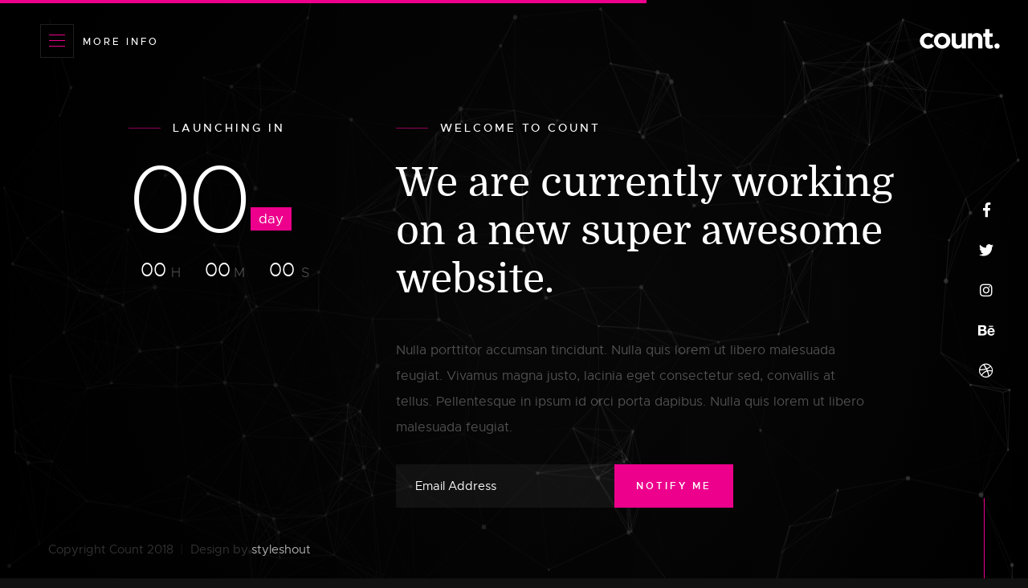

--- FILE ---
content_type: text/html; charset=utf-8
request_url: https://themewagon.github.io/count/index-particles.html
body_size: 1936
content:
<!DOCTYPE html>
<html class="no-js" lang="en">
<head>

    <!--- basic page needs
    ================================================== -->
    <meta charset="utf-8">
    <title>Count - Particles</title>
    <meta name="description" content="">
    <meta name="author" content="">

    <!-- mobile specific metas
    ================================================== -->
    <meta name="viewport" content="width=device-width, initial-scale=1">

    <!-- CSS
    ================================================== -->
    <link rel="stylesheet" href="css/base.css">
    <link rel="stylesheet" href="css/vendor.css">
    <link rel="stylesheet" href="css/main.css">

    <!-- script
    ================================================== -->
    <script src="js/modernizr.js"></script>
    <script src="js/pace.min.js"></script>

    <!-- favicons
    ================================================== -->
    <link rel="shortcut icon" href="favicon.ico" type="image/x-icon">
    <link rel="icon" href="favicon.ico" type="image/x-icon">

</head>

<body>

    <!-- home
    ================================================== -->
    <main class="s-home s-home--particles">

        <div id="particles-js" class="home-particles"></div>
        
        <div class="gradient-overlay"></div>

        <div class="home-content">

            <div class="home-logo">
                <a href="index-particles.html">
                    <img src="images/logo.svg" alt="Homepage">
                </a>
            </div>

            <div class="row home-content__main">

                <div class="col-eight home-content__text pull-right">
                    <h3>Welcome to Count</h3>

                    <h1>
                    We are currently working <br>
                    on a new super awesome <br> website.
                    </h1>

                    <p>
                    Nulla porttitor accumsan tincidunt. Nulla quis lorem ut libero malesuada feugiat. 
                    Vivamus magna justo, lacinia eget consectetur sed, convallis at tellus. 
                    Pellentesque in ipsum id orci porta dapibus. Nulla quis lorem ut libero malesuada feugiat.
                    </p>

                    <div class="home-content__subscribe">
                        <form id="mc-form" class="group" novalidate="true">
                            <input type="email" value="" name="EMAIL" class="email" id="mc-email" placeholder="Email Address" required="">
                            <input type="submit" name="subscribe" value="Notify Me">
                            <label for="mc-email" class="subscribe-message"></label>
                        </form>
                    </div>
                </div>  <!-- end home-content__text -->

                <div class="col-four home-content__counter">
                    <h3>Launching In</h3>

                    <div class="home-content__clock">
                        <div class="top">
                            <div class="time days">
                                325
                                <span>Days</span>
                            </div>
                        </div>    
                        <div class="time hours">
                            09
                            <span>H</span>
                        </div>
                        <div class="time minutes">
                            54
                            <span>M</span>
                        </div>
                        <div class="time seconds">
                            30
                            <span>S</span>
                        </div>
                    </div>  <!-- end home-content__clock -->
                </div>  <!-- end home-content__counter -->

            </div>  <!-- end home-content__main -->

            <ul class="home-social">
                <li>
                <a href="#0"><i class="fab fa-facebook-f" aria-hidden="true"></i><span>Facebook</span></a>
                </li>
                <li>
                <a href="#0"><i class="fab fa-twitter" aria-hidden="true"></i><span>Twiiter</span></a>
                </li>
                <li>
                <a href="#0"><i class="fab fa-instagram" aria-hidden="true"></i><span>Instagram</span></a>
                </li>
                <li>
                <a href="#0"><i class="fab fa-behance" aria-hidden="true"></i><span>Behance</span></a>
                </li>
                <li>
                <a href="#0"><i class="fab fa-dribbble" aria-hidden="true"></i><span>Dribbble</span></a>
                </li>
            </ul> <!-- end home-social -->

            <div class="row home-copyright">
                <span>Copyright Count 2018</span> 
                <span>Design by <a href="https://www.styleshout.com/">styleshout</a></span>
            </div> <!-- end home-copyright -->


            <div class="home-content__line"></div>

        </div> <!-- end home-content -->

    </main> <!-- end s-home -->


    <!-- info
    ================================================== -->
    <a class="info-toggle" href="#0">
        <span class="info-menu-icon"></span>
    </a>

    <div class="s-info">

        <div class="row info-wrapper">

            <div class="col-seven tab-full info-main">
                <h1>We are Count. We make awesome stuff.</h1>
                <p>
                Quisque velit nisi, pretium ut lacinia in, elementum id enim. Mauris blandit aliquet elit, 
                eget tincidunt nibh pulvinar a. Quisque velit nisi, pretium ut lacinia in, elementum id enim. 
                Vestibulum ante ipsum primis in faucibus orci luctus et ultrices posuere cubilia Curae; 
                Donec velit neque, auctor sit amet aliquam vel, ullamcorper sit amet ligula.
                </p>

                <p>
                Officiis nostrum adipisci minima. Enim tenetur animi ipsum a itaque temporibus necessitatibus. 
                Dolores ad perspiciatis. Voluptatem et molestiae adipisci laboriosam assumenda. Deleniti vero 
                labore eos repudiandae. Vel commodi tenetur ex quia. Quisque velit nisi, pretium ut lacinia in, 
                elementum id enim. Vestibulum ante ipsum primis in faucibus orci luctus et ultrices posuere.
                </p>
            </div>

            <div class="col-four tab-full pull-right info-contact">

                <div class="info-block">
                    <h3>Start A Conversation</h3>
                    <p>
                        <a href="mailto:#0" class="info-email">mailus@ourwebsite.com</a><br>
                        <a href="tel:+18587338912" class="'info-phone">+1.858.733.8912</a>
                    </p>
                </div>

                <div class="info-block">
                    <h3>Visit Our Office</h3>
                    
                    <p class="info-address">
                        1600 Amphitheatre Parkway<br>
                        Mountain View, CA<br>
                        94043 US
                    </p>
                </div>

                <div class="info-block">
                    <h3>Find Us On</h3>
                    
                    <ul class="info-social">
                        <li>
                            <a href="#0"><i class="fab fa-facebook" aria-hidden="true"></i>
                            <span>Facebook</span></a>
                        </li>
                        <li>
                            <a href="#0"><i class="fab fa-twitter" aria-hidden="true"></i>
                            <span>Twiiter</span></a>
                        </li>
                        <li>
                            <a href="#0"><i class="fab fa-instagram" aria-hidden="true"></i>
                            <span>Instagram</span></a>
                        </li>
                        <li>
                            <a href="#0"><i class="fab fa-behance" aria-hidden="true"></i>
                            <span>Behance</span></a>
                        </li>
                        <li>
                            <a href="#0"><i class="fab fa-dribbble" aria-hidden="true"></i>
                            <span>Dribbble</span></a>
                        </li>
                    </ul>
                </div>
                
            </div>  <!-- end info contact -->

        </div>  <!-- end info wrapper -->

    </div> <!-- end s-info -->


    <!-- preloader
    ================================================== -->
    <div id="preloader">
        <div id="loader">
            <div class="line-scale-pulse-out">
                <div></div>
                <div></div>
                <div></div>
                <div></div>
                <div></div>
            </div>
        </div>
    </div>

    <!-- Java Script
    ================================================== -->
    <script src="js/jquery-3.2.1.min.js"></script>
    <script src="js/plugins.js"></script>
    <script src="js/polygons.js"></script>
    <script src="js/main.js"></script>

</body>

</html>

--- FILE ---
content_type: text/css; charset=utf-8
request_url: https://themewagon.github.io/count/css/main.css
body_size: 7058
content:
/* =================================================================== 
 *
 *  Count v1.0 Main Stylesheet
 *  04-16-2018
 *  ------------------------------------------------------------------
 *
 *  TOC:
 *  # base style overrides
 *    ## links
 *  # typography & general theme styles
 *    ## lists
 *    ## responsive video container
 *    ## floated image
 *    ## tables
 *    ## Spacing
 *    ## pace.js styles - minimal
 *  # preloader
 *  # forms
 *    ## style placeholder text
 *    ## change autocomplete styles in chrome
 *  # buttons
 *  # additional components
 *    ## additional typo styles
 *  # home
 *    ## home slides
 *    ## home particles 
 *    ## site logo
 *    ## home content
 *    ## home social
 *    ## home copyright
 *    ## home animations
 *  # info
 *    ## info toggle
 *
 * =================================================================== */


/* ===================================================================
 * # base style overrides - (_document-setup.scss)
 *
 * ------------------------------------------------------------------- */
html {
  font-size: 10px;
}

@media only screen and (max-width:400px) {
  html {
    font-size: 9.411764705882353px;
  }

}

html,
body {
  height: 100%;  /* prevent horizontal scrolling */
  overflow: hidden;
}

body {
  background: #111111;
  font-family: "metropolis-regular", sans-serif;
  font-size: 1.7rem;
  font-style: normal;
  font-weight: normal;
  line-height: 1.765;
  color: #757575;
  margin: 0;
  padding: 0;
}

/* ------------------------------------------------------------------- 
 * ## links - (_document-setup.scss)
 * ------------------------------------------------------------------- */
a {
  color: #ec008c;
  -webkit-transition: all 0.3s ease-in-out;
  transition: all 0.3s ease-in-out;
}

a:hover,
a:focus,
a:active {
  color: #0087cc;
}

a:hover,
a:active {
  outline: 0;
}



/* ===================================================================
 * # typography & general theme styles - (_document-setup.scss)
 * 
 * ------------------------------------------------------------------- */
h1, h2, h3, h4, h5, h6, .h1, .h2, .h3, .h4, .h5, .h6 {
  font-family: "domine-regular", serif;
  color: #000000;
  font-style: normal;
  font-weight: normal;
  text-rendering: optimizeLegibility;
}

h1, .h1, h2, .h2, h3, .h3, h4, .h4 {
  margin-top: 6rem;
  margin-bottom: 1.8rem;
}

@media only screen and (max-width:600px) {
  h1, .h1, h2, .h2, h3, .h3, h4, .h4 {
    margin-top: 5.1rem;
  }
}

h5, .h5, h6, .h6 {
  margin-top: 4.2rem;
  margin-bottom: 1.5rem;
}

@media only screen and (max-width:600px) {
  h5, .h5, h6, .h6 {
    margin-top: 3.6rem;
    margin-bottom: 0.9rem;
  }
}

h1, .h1 {
  font-size: 3.6rem;
  line-height: 1.25;
  letter-spacing: -.1rem;
}

@media only screen and (max-width:600px) {
  h1, .h1 {
    font-size: 3.3rem;
    letter-spacing: -.07rem;
  }

}

h2, .h2 {
  font-size: 3rem;
  line-height: 1.3;
}

h3, .h3 {
  font-size: 2.4rem;
  line-height: 1.25;
}

h4, .h4 {
  font-size: 2.1rem;
  line-height: 1.286;
}

h5, .h5 {
  font-size: 1.6rem;
  line-height: 1.313;
}

h6, .h6 {
  font-size: 1.3rem;
  line-height: 1.385;
  text-transform: uppercase;
  letter-spacing: .16rem;
}

p img {
  margin: 0;
}

p.lead {
  font-family: "metropolis-light", sans-serif;
  font-size: 2rem;
  font-weight: 300;
  line-height: 1.8;
  margin-bottom: 3.6rem;
  color: #000000;
}

@media only screen and (max-width:800px) {
  p.lead {
    font-size: 1.8rem;
  }

}

em,
i,
strong,
b {
  font-size: inherit;
  line-height: inherit;
  font-style: normal;
  font-weight: normal;
}

em,
i {
  font-family: "metropolis-italic", sans-serif;
}

strong,
b {
  font-family: "metropolis-bold", sans-serif;
}

small {
  font-size: 1.2rem;
  line-height: inherit;
}

blockquote {
  margin: 3.9rem 0;
  padding-left: 4.5rem;
  position: relative;
}

blockquote:before {
  content: "\201C";
  font-size: 10rem;
  line-height: 0px;
  margin: 0;
  color: rgba(0, 0, 0, 0.25);
  font-family: arial, sans-serif;
  position: absolute;
  top: 3.6rem;
  left: 0;
}

blockquote p {
  font-family: "domine-regular", serif;
  padding: 0;
  font-size: 2.1rem;
  line-height: 1.857;
  color: #111111;
}

blockquote cite {
  display: block;
  font-family: "domine-regular", serif;
  font-size: 1.4rem;
  font-style: normal;
  line-height: 1.5;
}

blockquote cite:before {
  content: "\2014 \0020";
}

blockquote cite a,
blockquote cite a:visited {
  color: #828282;
  border: none;
}

abbr {
  font-family: "metropolis-bold", sans-serif;
  font-variant: small-caps;
  text-transform: lowercase;
  letter-spacing: .05rem;
  color: #828282;
}

var,
kbd,
samp,
code,
pre {
  font-family: Consolas, "Andale Mono", Courier, "Courier New", monospace;
}

pre {
  padding: 2.4rem 3rem 3rem;
  background: #F1F1F1;
  overflow-x: auto;
}

code {
  font-size: 1.4rem;
  margin: 0 .2rem;
  padding: .3rem .6rem;
  white-space: nowrap;
  background: #F1F1F1;
  border: 1px solid #E1E1E1;
  border-radius: 3px;
}

pre > code {
  display: block;
  white-space: pre;
  line-height: 2;
  padding: 0;
  margin: 0;
}

pre.prettyprint > code {
  border: none;
}

del {
  text-decoration: line-through;
}

abbr[title],
dfn[title] {
  border-bottom: 1px dotted;
  cursor: help;
  text-decoration: none;
}

mark {
  background: #ffd900;
  color: #000000;
}

hr {
  border: solid rgba(0, 0, 0, 0.1);
  border-width: 1px 0 0;
  clear: both;
  margin: 2.4rem 0 1.5rem;
  height: 0;
}

/* ------------------------------------------------------------------- 
 * ## lists - (_document-setup.scss)
 * ------------------------------------------------------------------- */
ol {
  list-style: decimal;
}

ul {
  list-style: disc;
}

li {
  display: list-item;
}

ol,
ul {
  margin-left: 1.7rem;
}

ul li {
  padding-left: .4rem;
}

ul ul,
ul ol,
ol ol,
ol ul {
  margin: .6rem 0 .6rem 1.7rem;
}

ul.disc li {
  display: list-item;
  list-style: none;
  padding: 0 0 0 .8rem;
  position: relative;
}

ul.disc li::before {
  content: "";
  display: inline-block;
  width: 8px;
  height: 8px;
  border-radius: 50%;
  background: #ec008c;
  position: absolute;
  left: -17px;
  top: 11px;
  vertical-align: middle;
}

dt {
  margin: 0;
  color: #ec008c;
}

dd {
  margin: 0 0 0 2rem;
}

/* ------------------------------------------------------------------- 
 * ## responsive video container - (_document-setup.scss)
 * ------------------------------------------------------------------- */
.video-container {
  position: relative;
  padding-bottom: 56.25%;
  height: 0;
  overflow: hidden;
}

.video-container iframe,
.video-container object,
.video-container embed,
.video-container video {
  position: absolute;
  top: 0;
  left: 0;
  width: 100%;
  height: 100%;
}

/* ------------------------------------------------------------------- 
 * ## floated image - (_document-setup.scss)
 * ------------------------------------------------------------------- */
img.pull-right {
  margin: 1.5rem 0 0 3rem;
}

img.pull-left {
  margin: 1.5rem 3rem 0 0;
}

/* ------------------------------------------------------------------- 
 * ## tables - (_document-setup.scss)
 * ------------------------------------------------------------------- */
table {
  border-width: 0;
  width: 100%;
  max-width: 100%;
  font-family: "metropolis-regular", sans-serif;
}

th,
td {
  padding: 1.5rem 3rem;
  text-align: left;
  border-bottom: 1px solid #E8E8E8;
}

th {
  color: #000000;
  font-family: "domine-bold", serif;
}

td {
  line-height: 1.5;
}

th:first-child,
td:first-child {
  padding-left: 0;
}

th:last-child,
td:last-child {
  padding-right: 0;
}

.table-responsive {
  overflow-x: auto;
  -webkit-overflow-scrolling: touch;
}

/* ------------------------------------------------------------------- 
 * ## Spacing - (_document-setup.scss)
 * ------------------------------------------------------------------- */
button,
.btn {
  margin-bottom: 1.2rem;
}

fieldset {
  margin-bottom: 1.5rem;
}

input,
textarea,
select,
pre,
blockquote,
figure,
table,
p,
ul,
ol,
dl,
form,
.video-container,
.ss-custom-select {
  margin-bottom: 3rem;
}

/* ------------------------------------------------------------------- 
 * ## pace.js styles - minimal - (_document-setup.scss)
 * ------------------------------------------------------------------- */
.pace {
  -webkit-pointer-events: none;
  pointer-events: none;
  -webkit-user-select: none;
  -moz-user-select: none;
  user-select: none;
}

.pace-inactive {
  display: none;
}

.pace .pace-progress {
  background: #ec008c;
  position: fixed;
  z-index: 900;
  top: 0;
  right: 100%;
  width: 100%;
  height: 4px;
}

.oldie .pace {
  display: none;
}



/* ===================================================================
 * # preloader - (_preloader-line-scale-pulse-out.scss)
 *
 * ------------------------------------------------------------------- */
#preloader {
  position: fixed;
  top: 0;
  left: 0;
  right: 0;
  bottom: 0;
  background: #050505;
  z-index: 800;
  height: 100%;
  width: 100%;
  display: table;
}

.no-js #preloader,
.oldie #preloader {
  display: none;
}

#loader {
  display: table-cell;
  text-align: center;
  vertical-align: middle;
}

.line-scale-pulse-out > div {
  background-color: #ec008c;
  width: 4px;
  height: 35px;
  border-radius: 2px;
  margin: 2px;
  -webkit-animation-fill-mode: both;
  animation-fill-mode: both;
  display: inline-block;
  -webkit-animation: line-scale-pulse-out 0.9s -0.6s infinite cubic-bezier(0.85, 0.25, 0.37, 0.85);
  animation: line-scale-pulse-out 0.9s -0.6s infinite cubic-bezier(0.85, 0.25, 0.37, 0.85);
}

.line-scale-pulse-out > div:nth-child(2),
.line-scale-pulse-out > div:nth-child(4) {
  -webkit-animation-delay: -0.4s !important;
  animation-delay: -0.4s !important;
}

.line-scale-pulse-out > div:nth-child(1),
.line-scale-pulse-out > div:nth-child(5) {
  -webkit-animation-delay: -0.2s !important;
  animation-delay: -0.2s !important;
}

@-webkit-keyframes line-scale-pulse-out {
  0% {
    -webkit-transform: scaley(1);
    transform: scaley(1);
  }

  50% {
    -webkit-transform: scaley(0.4);
    transform: scaley(0.4);
  }

  100% {
    -webkit-transform: scaley(1);
    transform: scaley(1);
  }

}

@keyframes line-scale-pulse-out {
  0% {
    -webkit-transform: scaley(1);
    transform: scaley(1);
  }

  50% {
    -webkit-transform: scaley(0.4);
    transform: scaley(0.4);
  }

  100% {
    -webkit-transform: scaley(1);
    transform: scaley(1);
  }

}



/* ===================================================================
 * # forms - (_forms.scss)
 *
 * ------------------------------------------------------------------- */
fieldset {
  border: none;
}

input[type="email"],
input[type="number"],
input[type="search"],
input[type="text"],
input[type="tel"],
input[type="url"],
input[type="password"],
textarea,
select {
  display: block;
  height: 6rem;
  padding: 1.5rem 2.4rem;
  border: 0;
  outline: none;
  color: #151515;
  font-family: "metropolis-regular", sans-serif;
  font-size: 1.5rem;
  line-height: 3rem;
  max-width: 100%;
  background: rgba(0, 0, 0, 0.12);
  -webkit-transition: all 0.3s ease-in-out;
  transition: all 0.3s ease-in-out;
}

.ss-custom-select {
  position: relative;
  padding: 0;
}

.ss-custom-select select {
  -webkit-appearance: none;
  -moz-appearance: none;
  -ms-appearance: none;
  -o-appearance: none;
  appearance: none;
  text-indent: 0.01px;
  text-overflow: '';
  margin: 0;
  line-height: 3rem;
  vertical-align: middle;
}

.ss-custom-select select option {
  padding-left: 2rem;
  padding-right: 2rem;
}

.ss-custom-select select::-ms-expand {
  display: none;
}

.ss-custom-select::after {
  border-bottom: 2px solid rgba(0, 0, 0, 0.5);
  border-right: 2px solid rgba(0, 0, 0, 0.5);
  content: '';
  display: block;
  height: 8px;
  width: 8px;
  margin-top: -7px;
  pointer-events: none;
  position: absolute;
  right: 2.4rem;
  top: 50%;
  -webkit-transform-origin: 66% 66%;
  -ms-transform-origin: 66% 66%;
  transform-origin: 66% 66%;
  -webkit-transform: rotate(45deg);
  -ms-transform: rotate(45deg);
  transform: rotate(45deg);
  -webkit-transition: all 0.15s ease-in-out;
  transition: all 0.15s ease-in-out;
}

/* IE9 and below */
.oldie .ss-custom-select::after {
  display: none;
}

textarea {
  min-height: 25rem;
}

input[type="email"]:focus,
input[type="number"]:focus,
input[type="search"]:focus,
input[type="text"]:focus,
input[type="tel"]:focus,
input[type="url"]:focus,
input[type="password"]:focus,
textarea:focus,
select:focus {
  color: #000000;
}

label,
legend {
  font-family: "metropolis-semibold", sans-serif;
  font-size: 1.4rem;
  font-weight: normal;
  margin-bottom: .9rem;
  line-height: 1.714;
  color: #000000;
  display: block;
}

input[type="checkbox"],
input[type="radio"] {
  display: inline;
}

label > .label-text {
  display: inline-block;
  margin-left: 1rem;
  font-family: "metropolis-regular", sans-serif;
  font-weight: normal;
  line-height: inherit;
}

label > input[type="checkbox"],
label > input[type="radio"] {
  margin: 0;
  position: relative;
  top: .15rem;
}

/* ------------------------------------------------------------------- 
 * ## style placeholder text
 * ------------------------------------------------------------------- */
::-webkit-input-placeholder {
  color: #828282;
}

:-moz-placeholder {
  color: #828282;  /* Firefox 18- */
}

::-moz-placeholder {
  color: #828282;  /* Firefox 19+ */
}

:-ms-input-placeholder {
  color: #828282;
}

.placeholder {
  color: #828282 !important;
}

/* ------------------------------------------------------------------- 
 * ## change autocomplete styles in chrome
 * ------------------------------------------------------------------- */
input:-webkit-autofill,
input:-webkit-autofill:hover,
input:-webkit-autofill:focus
input:-webkit-autofill,
textarea:-webkit-autofill,
textarea:-webkit-autofill:hover
textarea:-webkit-autofill:focus,
select:-webkit-autofill,
select:-webkit-autofill:hover,
select:-webkit-autofill:focus {
  -webkit-text-fill-color: #ec008c;
  transition: background-color 5000s ease-in-out 0s;
}




/* ===================================================================
 * # buttons - (_button.scss)
 *
 * ------------------------------------------------------------------- */
.btn,
button,
input[type="submit"],
input[type="reset"],
input[type="button"] {
  display: inline-block;
  font-family: "metropolis-semibold", sans-serif;
  font-size: 1.2rem;
  text-transform: uppercase;
  letter-spacing: .3rem;
  height: 5.4rem;
  line-height: 5rem;
  padding: 0 3rem;
  margin: 0 .3rem 1.2rem 0;
  color: #000000;
  text-decoration: none;
  text-align: center;
  white-space: nowrap;
  cursor: pointer;
  -webkit-transition: all 0.3s ease-in-out;
  transition: all 0.3s ease-in-out;
  background-color: #c5c5c5;
  border: .2rem solid #c5c5c5;
}

.btn:hover,
button:hover,
input[type="submit"]:hover,
input[type="reset"]:hover,
input[type="button"]:hover,
.btn:focus,
button:focus,
input[type="submit"]:focus,
input[type="reset"]:focus,
input[type="button"]:focus {
  background-color: #b8b8b8;
  border-color: #b8b8b8;
  color: #000000;
  outline: 0;
}

/* button primary
 * ------------------------------------------------- */
.btn.btn--primary,
button.btn--primary,
input[type="submit"].btn--primary,
input[type="reset"].btn--primary,
input[type="button"].btn--primary {
  background: #ec008c;
  border-color: #ec008c;
  color: #FFFFFF;
}

.btn.btn--primary:hover,
button.btn--primary:hover,
input[type="submit"].btn--primary:hover,
input[type="reset"].btn--primary:hover,
input[type="button"].btn--primary:hover,
.btn.btn--primary:focus,
button.btn--primary:focus,
input[type="submit"].btn--primary:focus,
input[type="reset"].btn--primary:focus,
input[type="button"].btn--primary:focus {
  background: #d3007d;
  border-color: #d3007d;
}

/* button modifiers
 * ------------------------------------------------- */
.btn.full-width,
button.full-width {
  width: 100%;
  margin-right: 0;
}

.btn--medium,
button.btn--medium {
  height: 5.7rem !important;
  line-height: 5.3rem !important;
}

.btn--large,
button.btn--large {
  height: 6rem !important;
  line-height: 5.6rem !important;
}

.btn--stroke,
button.btn--stroke {
  background: transparent !important;
  border: 0.2rem solid #000000;
  color: #000000;
}

.btn--stroke:hover,
button.btn--stroke:hover {
  background: #000000 !important;
  border: 0.2rem solid #000000;
  color: #FFFFFF;
}

.btn--pill,
button.btn--pill {
  padding-left: 3rem !important;
  padding-right: 3rem !important;
  border-radius: 1000px !important;
}

button::-moz-focus-inner,
input::-moz-focus-inner {
  border: 0;
  padding: 0;
}




/* =================================================================== 
 * # additional components - (_others.scss)
 *
 * ------------------------------------------------------------------- */

/* ------------------------------------------------------------------- 
 * ## additional typo styles - (_additional-typo.scss)
 * ------------------------------------------------------------------- */

/* drop cap 
 * ----------------------------------------------- */
.drop-cap:first-letter {
  float: left;
  margin: 0;
  padding: 1.5rem .6rem 0 0;
  font-size: 8.4rem;
  font-family: "metropolis-bold", sans-serif;
  font-weight: normal;
  line-height: 6rem;
  text-indent: 0;
  background: transparent;
  color: #000000;
}

/* line definition style 
 * ----------------------------------------------- */
.lining dt,
.lining dd {
  display: inline;
  margin: 0;
}

.lining dt + dt:before,
.lining dd + dt:before {
  content: "\A";
  white-space: pre;
}

.lining dd + dd:before {
  content: ", ";
}

.lining dd + dd:before {
  content: ", ";
}

.lining dd:before {
  content: ": ";
  margin-left: -0.2em;
}

/* dictionary definition style 
 * ----------------------------------------------- */
.dictionary-style dt {
  display: inline;
  counter-reset: definitions;
}

.dictionary-style dt + dt:before {
  content: ", ";
  margin-left: -0.2em;
}

.dictionary-style dd {
  display: block;
  counter-increment: definitions;
}

.dictionary-style dd:before {
  content: counter(definitions, decimal) ". ";
}

/** 
 * Pull Quotes
 * -----------
 * markup:
 *
 * <aside class="pull-quote">
 *    <blockquote>
 *      <p></p>
 *    </blockquote>
 *  </aside>
 *
 * --------------------------------------------------------------------- */
.pull-quote {
  position: relative;
  padding: 2.1rem 3rem 2.1rem 0px;
}

.pull-quote:before,
.pull-quote:after {
  height: 1em;
  position: absolute;
  font-size: 10rem;
  font-family: Arial, Sans-Serif;
  color: rgba(0, 0, 0, 0.25);
}

.pull-quote:before {
  content: "\201C";
  top: -3.6rem;
  left: 0;
}

.pull-quote:after {
  content: '\201D';
  bottom: 3.6rem;
  right: 0;
}

.pull-quote blockquote {
  margin: 0;
}

.pull-quote blockquote:before {
  content: none;
}

/** 
 * Stats Tab
 * ---------
 * markup:
 *
 * <ul class="stats-tabs">
 *    <li><a href="#">[value]<em>[name]</em></a></li>
 *  </ul>
 *
 * Extend this object into your markup.
 *
 * --------------------------------------------------------------------- */
.stats-tabs {
  padding: 0;
  margin: 3rem 0;
}

.stats-tabs li {
  display: inline-block;
  margin: 0 1.5rem 3rem 0;
  padding: 0 1.5rem 0 0;
  border-right: 1px solid rgba(0, 0, 0, 0.2);
}

.stats-tabs li:last-child {
  margin: 0;
  padding: 0;
  border: none;
}

.stats-tabs li a {
  display: inline-block;
  font-size: 2.5rem;
  font-family: "metropolis-bold", sans-serif;
  font-weight: normal;
  border: none;
  color: #000000;
}

.stats-tabs li a:hover {
  color: #ec008c;
}

.stats-tabs li a em {
  display: block;
  margin: .6rem 0 0 0;
  font-size: 1.4rem;
  font-family: "metropolis-regular", sans-serif;
  color: #828282;
}



/* ===================================================================
 * # home - (_site-layout.scss) 
 *
 * ------------------------------------------------------------------- */
.s-home {
  z-index: 501;
  display: table;
  width: 100%;
  height: 100%;
  min-height: 720px;
  background-color: #111111;
  position: relative; 
  -webkit-transform: translateZ(0);
  -ms-transform: translateZ(0);
  transform: translateZ(0);
  -webkit-backface-visibility: hidden;
  backface-visibility: hidden;  
  height: 100vh;
  overflow-y: auto;
  -webkit-transition: -webkit-transform 0.7s;
  transition: transform 0.7s;
  -webkit-transition-timing-function: cubic-bezier(0.91, 0.01, 0.6, 0.99);
  transition-timing-function: cubic-bezier(0.91, 0.01, 0.6, 0.99);
}

.s-home--static {
  background-position: center center;
  background-repeat: no-repeat;
  background-size: cover;
  background-image: url(../images/hero-bg.jpg);
}

.s-home--static::before {
  display: block;
  content: "";
  position: absolute;
  top: 0;
  left: 0;
  width: 100%;
  height: 100%;
  opacity: .85;
  background: linear-gradient(to right, black 0%, black 20%, transparent 100%);
}

.s-home--particles {
  background: #141414;
  background: radial-gradient(circle, #141414 0%, black 100%);
}

.s-home--particles::before {
  display: block;
  content: "";
  position: absolute;
  top: 0;
  left: 0;
  width: 100%;
  height: 100%;
  opacity: .35;
  background: #000000;
}

.s-home .overlay {
  position: absolute;
  top: 0;
  left: 0;
  width: 100%;
  height: 100%;
  opacity: .3;
  background-color: #000000;
}

.s-home .gradient-overlay {
  display: block;
  content: "";
  position: absolute;
  top: 0;
  left: 0;
  width: 100%;
  height: 100%;
  opacity: .6;
  background: linear-gradient(to right, black 0%, black 20%, transparent 100%);
}

.info-is-visible .s-home {
  -webkit-transform: translateX(100%);
  -ms-transform: translateX(100%);
  transform: translateX(100%);
}


/* -------------------------------------------------------------------
 * ## home slides  - (_site-layout.scss) 
 * ------------------------------------------------------------------- */
.home-slider {
  position: absolute;
  top: 0;
  left: 0;
  width: 100%;
  height: 100%;
}

.home-slider-img {
  background-repeat: no-repeat;
  background-position: 50% 50%;
  background-size: cover;
  height: 100vh;
}

.home-slider-img::before {
  display: block;
  content: "";
  position: absolute;
  top: 0;
  left: 0;
  width: 100%;
  height: 100%;
  opacity: .9;
  background: linear-gradient(to right, black 0%, black 20%, transparent 100%);
}


/* -------------------------------------------------------------------
 * ## home particles   - (_site-layout.scss) 
 * ------------------------------------------------------------------- */
.home-particles {
  position: absolute;
  top: 0;
  left: 0;
  width: 100%;
  height: 100%;
  background-color: transparent;
  padding: 0;
  margin: 0;
  opacity: .35;
}

.home-particles canvas {
  position: absolute;
  top: 0;
  left: 0;
  width: 100%;
  height: 100%;
}


/* -------------------------------------------------------------------
 * ## site logo  - (_site-layout.scss) 
 * ------------------------------------------------------------------- */
.home-logo {
  z-index: 502;
  display: block;
  margin: 0;
  padding: 0;
  position: absolute;
  right: 60px;
  top: 36px;
}

.home-logo a {
  display: block;
  margin: 0;
  padding: 0;
  outline: 0;
  border: none;
  -webkit-transition: all 0.3s ease-in-out;
  transition: all 0.3s ease-in-out;
}

.home-logo img {
  width: 100px;
  height: 25px;
}


/* ------------------------------------------------------------------- 
 * ## home content - (_site-layout.scss) 
 * ------------------------------------------------------------------- */
.home-content {
  display: table-cell;
  width: 100%;
  height: 100%;
  vertical-align: middle;
  padding-bottom: 6rem;
  position: relative;
}

.home-content h3 {
  font-family: "metropolis-medium", sans-serif;
  font-size: 1.4rem;
  line-height: 1.286;
  text-transform: uppercase;
  letter-spacing: .3rem;
  color: white;
  margin-top: 0;
  margin-bottom: 3rem;
  padding-left: 55px;
  position: relative;
}

.home-content h3::before {
  content: "";
  display: block;
  background-color: rgba(236, 0, 140, 0.6);
  width: 40px;
  height: 1px;
  position: absolute;
  left: 0;
  top: 50%;
}

.home-content h1 {
  font-size: 6.4rem;
  line-height: 1.219;
  margin-top: 0;
  color: #FFFFFF;
  letter-spacing: 0;
}

.home-content__main {
  max-width: 1400px;
  padding-top: 15rem;
  position: relative;
  overflow: hidden;
}

.home-content__text p {
  font-size: 1.8rem;
  line-height: 2;
  color: rgba(255, 255, 255, 0.3);
  margin-top: 6.6rem;
  margin-right: 15%;
}

.home-content__subscribe {
  max-width: 420px;
  margin: 4.2rem 0 0 0;
  padding: 0;
  position: relative;
}

#mc-form {
  width: 100%;
}

#mc-form input[type="email"] {
  width: 100%;
  height: 5.4rem;
  font-size: 1.5rem;
  line-height: 3rem;
  padding: 1.2rem 170px 1.2rem 24px;
  background: rgba(255, 255, 255, 0.05);
  color: #FFFFFF;
  margin-bottom: 1.8rem;
}

#mc-form input[type="email"]::-webkit-input-placeholder {
  color: white;
}

#mc-form input[type="email"]:-moz-placeholder {
  color: white;
}

#mc-form input[type="email"]::-moz-placeholder {
  color: white;
}

#mc-form input[type="email"]:-ms-input-placeholder {
  color: white;
}

#mc-form input[type="email"].placeholder {
  color: white !important;
}

#mc-form input[type=submit] {
  color: #FFFFFF;
  background: #ec008c;
  border-color: #ec008c;
  padding: 0 25px;
  margin: 0;
  position: absolute;
  top: 0;
  right: 0;
}

#mc-form label {
  color: #FFFFFF;
  font-family: "metropolis-regular", sans-serif;
  font-size: 1.3rem;
  padding: 0 2rem;
}

#mc-form label i {
  padding-right: 6px;
}

.home-content__counter {
  padding-right: 6rem;
}

.home-content__counter .top {
  margin-bottom: 1.5rem;
  position: relative;
  left: -1.5rem;
}

.home-content__counter .time {
  color: #FFFFFF;
  font-family: "metropolis-light", sans-serif;
  font-size: 3rem;
  line-height: 1;
  display: inline-block;
  padding-right: 1.5rem;
  margin: 0 1.5rem;
  min-width: 6rem;
  position: relative;
}

.home-content__counter .time span {
  color: rgba(255, 255, 255, 0.3);
  font-size: 2rem;
  position: absolute;
  bottom: 0;
  right: 0;
}

.home-content__counter .days {
  font-family: "metropolis-extralight", sans-serif;
  font-size: 17.5rem;
  letter-spacing: -.5rem;
  padding-right: 6rem;
  margin-top: -0.9rem;
}

.home-content__counter .days span {
  display: inline-block;
  font-family: "metropolis-regular", sans-serif;
  letter-spacing: 0;
  background-color: #ec008c;
  color: #FFFFFF;
  padding: 9px 12px;
  bottom: 1.3em;
}

.home-content__line {
  display: block;
  width: 1px;
  height: 12rem;
  background-color: #ec008c;
  position: absolute;
  right: 84px;
  bottom: 0;
}


/* ------------------------------------------------------------------- 
 * ## home social - (_site-layout.scss) 
 * ------------------------------------------------------------------- */
.home-social {
  list-style: none;
  font-family: "metropolis-regular", sans-serif;
  margin: 0;
  position: absolute;
  top: 50%;
  right: 6.6rem;
  -webkit-transform: translate3d(0, -50%, 0);
  -ms-transform: translate3d(0, -50%, 0);
  transform: translate3d(0, -50%, 0);
}

.home-social a {
  color: #FFFFFF;
  -webkit-transition: all 0.5s ease-in-out;
  transition: all 0.5s ease-in-out;
}

.home-social li {
  position: relative;
  padding: .9rem 0;
}

.home-social li a {
  display: block;
  width: 36px;
  height: 36px;
}

.home-social i,
.home-social span {
  position: absolute;
  top: 0;
  line-height: 36px;
  -webkit-transition: all 0.5s ease-in-out;
  transition: all 0.5s ease-in-out;
}

.home-social i {
  font-size: 20px;
  right: 0;
  text-align: center;
  display: inline-block;
  width: 36px;
  height: 36px;
}

.home-social span {
  font-size: 1.2rem;
  color: #ec008c;
  right: 6rem;
  opacity: 0;
  visibility: hidden;
  -webkit-transform: scale(0);
  -ms-transform: scale(0);
  transform: scale(0);
  -webkit-transform-origin: 100% 50%;
  -ms-transform-origin: 100% 50%;
  transform-origin: 100% 50%;
}

.home-social span::after {
  display: block;
  content: "";
  width: 8px;
  height: 1px;
  background-color: rgba(255, 255, 255, 0.15);
  position: absolute;
  top: 50%;
  right: -18px;
}

.home-social li:hover span {
  opacity: 1;
  visibility: visible;
  -webkit-transform: scale(1);
  -ms-transform: scale(1);
  transform: scale(1);
}


/* ------------------------------------------------------------------- 
 * ## home copyright - (_site-layout.scss) 
 * ------------------------------------------------------------------- */
.home-copyright {
  z-index: 502;
  font-size: 1.5rem;
  line-height: 1.8;
  color: rgba(255, 255, 255, 0.2);
  padding: 30px 60px 42px;
  position: absolute;
  left: 0;
  bottom: 0;
}

.home-copyright a {
  color: rgba(255, 255, 255, 0.7);
}

.home-copyright span {
  display: inline-block;
}

.home-copyright span::after {
  content: "|";
  display: inline-block;
  padding: 0 .5rem 0 .8rem;
  color: rgba(255, 255, 255, 0.1);
}

.home-copyright span:last-child::after {
  display: none;
}

/* animate .home-content__main
 * ------------------------------------------------------------------- */
html.ss-preload .home-content__main {
  opacity: 0;
}

html.ss-loaded .home-content__main {
  animation-duration: 2s;
  -webkit-animation-name: fadeIn;
  animation-name: fadeIn;
}

html.no-csstransitions .home-content__main {
  opacity: 1;
}


/* ------------------------------------------------------------------- 
 * ## home animations
 * ------------------------------------------------------------------- */

/* fade in */
@-webkit-keyframes fadeIn {
  from {
    opacity: 0;
    -webkit-transform: translate3d(0, 150%, 0);
    -ms-transform: translate3d(0, 150%, 0);
    transform: translate3d(0, 150%, 0);
  }

  to {
    opacity: 1;
    -webkit-transform: translate3d(0, 0, 0);
    -ms-transform: translate3d(0, 0, 0);
    transform: translate3d(0, 0, 0);
  }

}

@keyframes fadeIn {
  from {
    opacity: 0;
    -webkit-transform: translate3d(0, 150%, 0);
    -ms-transform: translate3d(0, 150%, 0);
    transform: translate3d(0, 150%, 0);
  }

  to {
    opacity: 1;
    -webkit-transform: translate3d(0, 0, 0);
    -ms-transform: translate3d(0, 0, 0);
    transform: translate3d(0, 0, 0);
  }

}

/* fade out */
@-webkit-keyframes fadeOut {
  from {
    opacity: 1;
  }

  to {
    opacity: 0;
    -webkit-transform: translate3d(0, -150%, 0);
    -ms-transform: translate3d(0, -150%, 0);
    transform: translate3d(0, -150%, 0);
  }

}

@keyframes fadeOut {
  from {
    opacity: 1;
  }

  to {
    opacity: 0;
    -webkit-transform: translate3d(0, -150%, 0);
    -ms-transform: translate3d(0, -150%, 0);
    transform: translate3d(0, -150%, 0);
  }

}

/* ------------------------------------------------------------------- 
 * responsive:
 * home
 * ------------------------------------------------------------------- */
@media only screen and (max-width:1500px) {
  .home-content h1 {
    font-size: 5.8rem;
  }

  .home-content__main {
    max-width: 1200px;
  }

  .home-content__text p {
    font-size: 1.7rem;
    margin-top: 4.8rem;
    margin-right: 10%;
  }

  .home-content__counter .time {
    font-size: 2.8rem;
    min-width: 5.8rem;
  }

  .home-content__counter .time span {
    font-size: 1.8rem;
  }

  .home-content__counter .days {
    font-size: 14.5rem;
  }

  .home-content__counter .days span {
    padding: 6px 12px;
  }

}

@media only screen and (max-width:1400px) {
  .home-logo {
    right: 35px;
  }

  .home-content h1 {
    font-size: 5rem;
  }

  .home-content__main {
    max-width: 1000px;
  }

  .home-content__text p {
    font-size: 1.6rem;
    margin-top: 4.2rem;
    margin-right: 5%;
  }

  .home-content__subscribe {
    margin: 3rem 0 0 0;
  }

  .home-content__counter .time {
    font-size: 2.4rem;
    min-width: 5rem;
  }

  .home-content__counter .time span {
    font-size: 1.7rem;
  }

  .home-content__counter .days {
    font-size: 12rem;
    padding-right: 5.5rem;
  }

  .home-content__counter .days span {
    padding: 6px 10px;
  }

  .home-content__line {
    right: 54px;
  }

  .home-social {
    right: 3.6rem;
  }

  .home-social li a {
    height: 32px;
    width: 32px;
  }

  .home-social i,
  .home-social span {
    line-height: 32px;
  }

  .home-social i {
    font-size: 18px;
    height: 32px;
    width: 32px;
  }

  .home-social span::after {
    right: -22px;
  }

}

@media only screen and (max-width:1200px) {
  .home-content h3 {
    padding-left: 45px;
  }

  .home-content h3::before {
    width: 30px;
  }

  .home-content h1 {
    font-size: 4.2rem;
  }

  .home-content__main {
    max-width: 900px;
  }

  .home-content__text {
    padding-right: 30px;
  }

  .home-content__text p {
    font-size: 1.5rem;
    margin-top: 3.6rem;
  }

  .home-content__counter .time {
    font-size: 2rem;
    min-width: 4rem;
  }

  .home-content__counter .time span {
    font-size: 1.6rem;
  }

  .home-content__counter .days {
    font-size: 11rem;
    padding-right: 5.5rem;
  }

}

@media only screen and (max-width:1000px) {
  .s-home,
  .home-content {
    display: block;
  }

  .home-content {
    overflow-y: auto;
  }

  .home-content {
    padding-bottom: 0;
  }

  .home-content br {
    display: none;
  }

  .home-content__main,
  .home-copyright {
    max-width: 700px;
  }

  .home-content__text,
  .home-content__counter {
    width: 100% !important;
    float: none !important;
    clear: both !important;
    margin-left: 0;
    margin-right: 0;
  }

  .home-content__text {
    padding-right: 60px;
    margin-bottom: 7.2rem;
  }

  .home-content__counter .top {
    display: inline-block;
    margin: 0;
  }

  .home-copyright {
    position: static;
    width: auto;
    margin-top: 9rem;
    padding: 30px 15px 42px;
  }

  .home-content__line {
    display: none;
  }

}

@media only screen and (max-width:800px) {
  .home-content__main,
  .home-copyright {
    max-width: 600px;
  }

  .home-content__text {
    padding-right: 15px;
  }

  .home-content__counter {
    padding-right: 15px;
  }

  .home-content__counter .days {
    font-size: 9rem;
  }

  .home-social {
    display: none;
  }

}

@media only screen and (max-width:700px) {
  .home-content h1 {
    font-size: 4rem;
  }

  .home-content__main,
  .home-copyright {
    max-width: 490px;
  }

  .home-content__counter .time {
    font-size: 2rem;
    min-width: 3rem;
  }

  .home-content__counter .time span {
    font-size: 1.6rem;
  }

  .home-content__counter .days {
    font-size: 8rem;
    padding-right: 5.5rem;
  }

}

@media only screen and (max-width:600px) {
  .home-content h3 {
    font-size: 1.3rem;
  }

  .home-content h1 {
    font-size: 3.6rem;
  }

  .home-content__text {
    padding-right: 10px;
  }

  .home-content__counter {
    padding-right: 10px;
  }

  .home-content__counter .top {
    display: block;
    margin-bottom: 1.5rem;
    left: 0;
  }

  .home-content__counter .days {
    font-size: 10rem;
    padding-right: 5.5rem;
  }

  .home-copyright {
    text-align: center;
    padding-right: 25px;
    padding-left: 25px;
  }

}

@media only screen and (max-width:500px) {
  .s-home {
    min-height: 642px;
    text-align: center;
  }

  .home-content h3 {
    padding-left: 0;
  }

  .home-content h3::before {
    display: none;
  }

  .home-content h1 {
    font-size: 3.3rem;
  }

  .home-content__main {
    max-width: 420px;
  }

  #mc-form input[type="email"] {
    padding: 1.2rem 2rem;
    text-align: center;
  }

  #mc-form input[type=submit] {
    position: static;
    width: 100%;
    margin-bottom: 1.8rem;
  }

  .home-copyright span {
    display: block;
  }

  .home-copyright span::after {
    display: none;
  }

}

@media only screen and (max-width:400px) {
  .s-home {
    min-height: 630px;
  }

  .home-logo {
    right: 30px;
  }

  .home-logo img {
    width: 95px;
    height: 24px;
  }

  .home-content h1 {
    font-size: 3rem;
  }

  .home-content__main {
    max-width: auto;
  }

  .home-content__text {
    padding-right: 0;
  }

  .home-content__text p {
    font-size: 1.6rem;
  }

  .home-copyright {
    margin-top: 7.8rem;
  }

}




/* ===================================================================
 * # info - (_site-layout.scss) 
 *
 * ------------------------------------------------------------------- */
.s-info {
  z-index: 500;
  position: fixed;
  top: 0;
  left: 0;
  width: 100%;
  height: 100%;
  background-color: #111111;
  color: rgba(255, 255, 255, 0.3);
  padding: 21rem 0 9rem;
  overflow-y: auto;
  overflow-x: hidden;
  visibility: hidden;
  -webkit-transition: visibility 0s 0.7s;
  transition: visibility 0s 0.7s;
}

.s-info a {
  color: #FFFFFF;
  display: inline-block;
  border-bottom: 1px solid transparent;
}

.s-info a:hover,
.s-info a:focus {
  border-bottom: 1px solid rgba(255, 255, 255, 0.3);
}

.s-info h1,
.s-info h3 {
  margin-top: 0;
  color: #FFFFFF;
}

.s-info h1 {
  font-size: 6.4rem;
  line-height: 1.219;
  margin-bottom: 4.2rem;
  position: relative;
}

.s-info h1::before {
  display: block;
  content: "";
  width: 80px;
  height: 1px;
  background-color: rgba(236, 0, 140, 0.6);
  position: absolute;
  left: 3px;
  top: -3.6rem;
}

.s-info h3 {
  font-family: "metropolis-regular", sans-serif;
  font-size: 1.4rem;
  line-height: 1.286;
  color: #ec008c;
}

.info-wrapper {
  min-height: 100%;
  -webkit-overflow-scrolling: touch;
  -webkit-transform: translateZ(0);
  -ms-transform: translateZ(0);
  transform: translateZ(0);
  -webkit-backface-visibility: hidden;
  backface-visibility: hidden;
  -webkit-transform: translateX(-50%);
  -ms-transform: translateX(-50%);
  transform: translateX(-50%);
  -webkit-transition: transform 0.7s cubic-bezier(0.86, 0.01, 0.77, 0.78);
  transition: transform 0.7s cubic-bezier(0.86, 0.01, 0.77, 0.78);
}

.info-contact {
  padding-top: 3rem;
  color: #FFFFFF;
}

.info-block {
  margin-bottom: 4.5rem;
}

.info-social {
  list-style: none;
  font-size: 1.5rem;
  margin: 0;
  padding: 0;
}

.info-social:after {
  content: "";
  display: table;
  clear: both;
}

.info-social li {
  padding: .6rem 1.2rem .6rem 0;
  line-height: 3rem;
  width: 50%;
  float: left;
}

.info-social a {
  color: #FFFFFF;
  border: none !important;
}

.info-social i {
  font-size: 2.4rem;
  width: 3.6rem;
  float: left;
  position: relative;
  top: .3rem;
}

.info-social span {
  display: inline-block;
  border-bottom: 1px solid transparent;
  -webkit-transition: all 0.3s ease-in-out;
  transition: all 0.3s ease-in-out;
}

.info-social a:hover span,
.info-social:focus span {
  border-bottom: 1px solid rgba(255, 255, 255, 0.3);
}

.info-is-visible .s-info {
  visibility: visible;
  -webkit-transition: visibility 0s 0s;
  transition: visibility 0s 0s;
}

.info-is-visible .info-wrapper {
  -webkit-transform: translateX(0);
  -ms-transform: translateX(0);
  transform: translateX(0);
  -webkit-transition: transform 0.5s cubic-bezier(0.82, 0.01, 0.77, 0.78);
  transition: transform 0.5s cubic-bezier(0.82, 0.01, 0.77, 0.78);
}


/* ------------------------------------------------------------------- 
 * ## info toggle  - (_site-layout.scss)
 * ------------------------------------------------------------------- */
.info-toggle {
  z-index: 502;
  background-color: #000000;
  border: 1px solid rgba(255, 255, 255, 0.12);
  font-family: "metropolis-medium", sans-serif;
  font-size: 12px;
  text-transform: uppercase;
  letter-spacing: .3rem;
  color: white;
  height: 42px;
  width: 42px;
  line-height: 42px;
  position: fixed;
  left: 50px;
  top: 30px;
  -webkit-transition: all 0.5s ease-in-out;
  transition: all 0.5s ease-in-out;
}

.info-toggle:hover,
.info-toggle:focus {
  color: #FFFFFF;
}

.info-toggle::after {
  content: "More Info";
  display: block;
  position: absolute;
  top: 0;
  right: -120px;
  width: 120px;
  padding-left: 12px;
  opacity: 1;
  visibility: visible;
  -webkit-transition: all 0.5s ease-in-out;
  transition: all 0.5s ease-in-out;
}

.info-menu-icon {
  display: block;
  width: 20px;
  height: 1px;
  margin-top: -1px;
  position: absolute;
  left: 10px;
  top: 50%;
  right: auto;
  bottom: auto;
  background-color: #ec008c;
  -webkit-transition: background 0.2s ease-in-out;
  transition: background 0.2s ease-in-out;
}

.info-menu-icon::before,
.info-menu-icon::after {
  content: '';
  width: 100%;
  height: 100%;
  background-color: inherit;
  position: absolute;
  left: 0;
  -webkit-transition-duration: 0.2s, 0.2s;
  transition-duration: 0.2s, 0.2s;
  -webkit-transition-delay: 0.2s, 0s;
  transition-delay: 0.2s, 0s;
}

.info-menu-icon::before {
  top: -7px;
  -webkit-transition-property: top, transform;
  transition-property: top, transform;
}

.info-menu-icon::after {
  bottom: -7px;
  -webkit-transition-property: bottom, transform;
  transition-property: bottom, transform;
}

.info-is-visible .info-menu-icon {
  background-color: rgba(236, 0, 140, 0);
}

.info-is-visible .info-menu-icon::before,
.info-is-visible .info-menu-icon::after {
  background-color: #ec008c;
  -webkit-transition-delay: 0s, 0.2s;
  transition-delay: 0s, 0.2s;
}

.info-is-visible .info-menu-icon::before {
  top: 0;
  -webkit-transform: rotate(45deg);
  -ms-transform: rotate(45deg);
  transform: rotate(45deg);
}

.info-is-visible .info-menu-icon::after {
  bottom: 0;
  -webkit-transform: rotate(-45deg);
  -ms-transform: rotate(-45deg);
  transform: rotate(-45deg);
}

.info-is-visible .info-toggle::after {
  content: "close";
}


/* ------------------------------------------------------------------- 
 * responsive:
 * info
 * ------------------------------------------------------------------- */
@media only screen and (max-width:1400px) {
  .s-info h1 {
    font-size: 6rem;
  }

}

@media only screen and (max-width:1200px) {
  .info-toggle {
    left: 40px;
  }

  .s-info h1 {
    font-size: 5.4rem;
  }

}

@media only screen and (max-width:1100px) {
  .s-info h1 {
    font-size: 5.1rem;
  }

}

@media only screen and (max-width:1000px) {
  .s-info h1 {
    font-size: 4.8rem;
  }

  .info-social li {
    width: 100%;
  }

}

@media only screen and (max-width:950px) {
  .info-wrapper {
    max-width: 700px;
  }

  .info-main,
  .info-contact {
    width: 100%;
    float: none;
    clear: both;
  }

  .info-social li {
    width: 33.33333%;
  }

}

@media only screen and (max-width:800px) {
  .s-info {
    padding: 18rem 0 9rem;
  }

}

@media only screen and (max-width:600px) {
  .s-info h1 {
    font-size: 4.2rem;
  }

}

@media only screen and (max-width:500px) {
  .s-info h1 {
    font-size: 3.8rem;
  }

  .info-social li {
    width: 50%;
  }

}

@media only screen and (max-width:400px) {
  .info-toggle {
    left: 30px;
  }

  .info-toggle::after {
    display: none;
  }

  .s-info {
    padding: 16.2rem 0 9rem;
  }

  .s-info h1 {
    font-size: 3.5rem;
  }

  .info-social li {
    width: auto;
  }

  .info-social span {
    display: none;
  }

}

/*# sourceMappingURL=main.css.map */


--- FILE ---
content_type: text/css; charset=utf-8
request_url: https://themewagon.github.io/count/css/fonts.css
body_size: -171
content:
/* ===================================================================
 * fonts.scss
 *
 * ------------------------------------------------------------------- */


/*
 * domine
================================================================================ */
@font-face {
  font-family: "domine-regular";
  src: url("../fonts/domine/domine-regular-webfont.woff2") format("woff2"), url("../fonts/domine/domine-regular-webfont.woff") format("woff");
  font-style: normal;
  font-weight: normal;
}

@font-face {
  font-family: "domine-bold";
  src: url("../fonts/domine/domine-bold-webfont.woff2") format("woff2"), url("../fonts/domine/domine-bold-webfont.woff") format("woff");
  font-style: normal;
  font-weight: normal;
}


/*
 * metropolis
================================================================================ */
@font-face {
  font-family: "metropolis-bold";
  src: url("../fonts/metropolis/metropolis-bold-webfont.woff2") format("woff2"), url("../fonts/metropolis/metropolis-bold-webfont.woff") format("woff");
  font-style: normal;
  font-weight: normal;
}

@font-face {
  font-family: "metropolis-semibold";
  src: url("../fonts/metropolis/metropolis-semibold-webfont.woff2") format("woff2"), url("../fonts/metropolis/metropolis-semibold-webfont.woff") format("woff");
  font-style: normal;
  font-weight: normal;
}

@font-face {
  font-family: "metropolis-medium";
  src: url("../fonts/metropolis/metropolis-medium-webfont.woff2") format("woff2"), url("../fonts/metropolis/metropolis-medium-webfont.woff") format("woff");
  font-style: normal;
  font-weight: normal;
}

@font-face {
  font-family: "metropolis-regular";
  src: url("../fonts/metropolis/metropolis-regular-webfont.woff2") format("woff2"), url("../fonts/metropolis/metropolis-regular-webfont.woff") format("woff");
  font-style: normal;
  font-weight: normal;
}

@font-face {
  font-family: "metropolis-light";
  src: url("../fonts/metropolis/metropolis-light-webfont.woff2") format("woff2"), url("../fonts/metropolis/metropolis-light-webfont.woff") format("woff");
  font-style: normal;
  font-weight: normal;
}

@font-face {
  font-family: "metropolis-extralight";
  src: url("../fonts/metropolis/metropolis-extralight-webfont.woff2") format("woff2"), url("../fonts/metropolis/metropolis-extralight-webfont.woff") format("woff");
  font-style: normal;
  font-weight: normal;
}

@font-face {
  font-family: "metropolis-italic";
  src: url("../fonts/metropolis/metropolis-regularitalic-webfont.woff2") format("woff2"), url("../fonts/metropolis/metropolis-regularitalic-webfont.woff") format("woff");
  font-style: normal;
  font-weight: normal;
}

/*# sourceMappingURL=fonts.css.map */


--- FILE ---
content_type: image/svg+xml
request_url: https://themewagon.github.io/count/images/logo.svg
body_size: 643
content:
<?xml version="1.0" encoding="utf-8"?>
<!-- Generator: Adobe Illustrator 17.0.0, SVG Export Plug-In . SVG Version: 6.00 Build 0)  -->
<!DOCTYPE svg PUBLIC "-//W3C//DTD SVG 1.1//EN" "http://www.w3.org/Graphics/SVG/1.1/DTD/svg11.dtd">
<svg version="1.1" id="Layer_1" xmlns="http://www.w3.org/2000/svg" xmlns:xlink="http://www.w3.org/1999/xlink" x="0px" y="0px"
	 width="221px" height="55px" viewBox="0 0 221 55" enable-background="new 0 0 221 55" xml:space="preserve">
<text transform="matrix(1 0 0 1 -2.0997 53.3805)" display="none"><tspan x="0" y="0" display="inline" font-family="'Metropolis-Bold'" font-size="80" letter-spacing="-4">co</tspan><tspan x="86.558" y="0" display="inline" font-family="'Metropolis-Bold'" font-size="80" letter-spacing="-4">u</tspan><tspan x="131.438" y="0" display="inline" font-family="'Metropolis-Bold'" font-size="80" letter-spacing="-4">n</tspan><tspan x="176.158" y="0" display="inline" font-family="'Metropolis-Bold'" font-size="80" letter-spacing="-3">t</tspan><tspan x="204.397" y="0" display="inline" font-family="'Metropolis-Bold'" font-size="80" letter-spacing="-3">.</tspan></text>
<g>
	<path fill="#FFFFFF" d="M23.341,44.5c-6.16,0-11.28-5.439-11.28-11.92c0-6.32,5.12-11.681,11.2-11.681c3.2,0,6.48,1.52,8.561,3.84
		l7.76-6.64c-4-4.32-9.521-7.04-16.241-7.04C11.1,11.06,0.7,20.899,0.7,32.66s10.32,21.681,22.56,21.681
		c6.88,0,12.48-2.8,16.561-7.28l-7.76-6.561C29.901,42.9,26.541,44.5,23.341,44.5z"/>
	<path fill="#FFFFFF" d="M62.301,11.06c-12.32,0-22.64,9.84-22.64,21.601s10.32,21.681,22.64,21.681
		c12.24,0,22.48-9.92,22.48-21.681S74.541,11.06,62.301,11.06z M62.301,44.5c-6.24,0-11.44-5.439-11.44-11.84
		s5.2-11.761,11.44-11.761c6.16,0,11.36,5.36,11.36,11.761S68.461,44.5,62.301,44.5z"/>
	<path fill="#FFFFFF" d="M116.14,36.74l-0.08-0.24c0,4.48-3.76,8-8.64,8c-4.641,0-7.841-3.52-7.841-8.64V12.02h-11.28v26.32
		c0,9.36,6.4,16.001,15.36,16.001c5.36,0,10.001-2.4,12.481-6.16v5.2h11.681V12.02H116.14V36.74z"/>
	<path fill="#FFFFFF" d="M157.501,11.06c-5.36,0-10.001,2.4-12.48,6.16v-5.2H133.34v41.361h11.681V28.66l0.08,0.24
		c0-4.48,3.76-8.001,8.64-8.001c4.641,0,7.841,3.521,7.841,8.641v23.841h11.28V27.06C172.861,17.7,166.461,11.06,157.501,11.06z"/>
	<path fill="#FFFFFF" d="M196.06,44.5c-2.16,0-3.921-1.92-3.921-4.64V21.459h8.961v-9.44h-8.961V0.659h-11.2v11.36h-5.68v9.44h5.68
		V41.7c0,7.44,5.12,12.641,12.4,12.641c3.36,0,7.12-1.44,9.521-3.601l-2.8-7.6C199.26,43.94,197.66,44.5,196.06,44.5z"/>
	<path fill="#FFFFFF" d="M213.179,39.78c-4.16,0-7.44,3.36-7.44,7.12c0,4.08,3.28,7.44,7.44,7.44c3.92,0,7.12-3.36,7.12-7.44
		C220.3,43.141,217.099,39.78,213.179,39.78z"/>
</g>
</svg>


--- FILE ---
content_type: application/javascript; charset=utf-8
request_url: https://themewagon.github.io/count/js/main.js
body_size: 1277
content:
/* ===================================================================
 * Count - Main JS
 *
 * ------------------------------------------------------------------- */

(function($) {

    "use strict";
    
    var cfg = {
        scrollDuration : 800, // smoothscroll duration
        mailChimpURL   : 'https://facebook.us8.list-manage.com/subscribe/post?u=cdb7b577e41181934ed6a6a44&amp;id=e6957d85dc'   // mailchimp url
    },

    $WIN = $(window);

    // Add the User Agent to the <html>
    // will be used for IE10 detection (Mozilla/5.0 (compatible; MSIE 10.0; Windows NT 6.2; Trident/6.0))
    var doc = document.documentElement;
    doc.setAttribute('data-useragent', navigator.userAgent);

    // svg fallback
    if (!Modernizr.svg) {
        $(".home-logo img").attr("src", "images/logo.png");
    }


   /* Preloader
    * -------------------------------------------------- */
    var ssPreloader = function() {
        
        $("html").addClass('ss-preload');

        $WIN.on('load', function() {

            // will first fade out the loading animation 
            $("#loader").fadeOut("slow", function() {
                // will fade out the whole DIV that covers the website.
                $("#preloader").delay(300).fadeOut("slow");
            }); 
            
            // for hero content animations 
            $("html").removeClass('ss-preload');
            $("html").addClass('ss-loaded');
        
        });
    };


   /* info toggle
    * ------------------------------------------------------ */
    var ssInfoToggle = function() {

        //open/close lateral navigation
        $('.info-toggle').on('click', function(event) {

            event.preventDefault();
            $('body').toggleClass('info-is-visible');

        });

    };


   /* slick slider
    * ------------------------------------------------------ */
    var ssSlickSlider = function() {
        
        $('.home-slider').slick({
            arrows: false,
            dots: false,
            autoplay: true,
            autoplaySpeed: 3000,
            fade: true,
            speed: 3000
        });

    };


   /* placeholder plugin settings
    * ------------------------------------------------------ */
    var ssPlaceholder = function() {
        $('input, textarea, select').placeholder();
    };


   /* final countdown
    * ------------------------------------------------------ */
    var ssFinalCountdown = function() {

        var finalDate =  new Date("March 25, 2021 15:37:25").getTime();
        //-date: "Mar 25 2021",

        $('.home-content__clock').countdown(finalDate)
        .on('update.countdown finish.countdown', function(event) {

            var str = '<div class=\"top\"><div class=\"time days\">' +
                      '%D <span>day%!D</span>' + 
                      '</div></div>' +
                      '<div class=\"time hours\">' +
                      '%H <span>H</span></div>' +
                      '<div class=\"time minutes\">' +
                      '%M <span>M</span></div>' +
                      '<div class=\"time seconds\">' +
                      '%S <span>S</span></div>';

            $(this)
            .html(event.strftime(str));

        });
    };


   /* AjaxChimp
    * ------------------------------------------------------ */
    var ssAjaxChimp = function() {
        
        $('#mc-form').ajaxChimp({
            language: 'es',
            url: cfg.mailChimpURL
        });

        // Mailchimp translation
        //
        //  Defaults:
        //	 'submit': 'Submitting...',
        //  0: 'We have sent you a confirmation email',
        //  1: 'Please enter a value',
        //  2: 'An email address must contain a single @',
        //  3: 'The domain portion of the email address is invalid (the portion after the @: )',
        //  4: 'The username portion of the email address is invalid (the portion before the @: )',
        //  5: 'This email address looks fake or invalid. Please enter a real email address'

        $.ajaxChimp.translations.es = {
            'submit': 'Submitting...',
            0: '<i class="fas fa-check"></i> We have sent you a confirmation email',
            1: '<i class="fas fa-exclamation-triangle"></i> You must enter a valid e-mail address.',
            2: '<i class="fas fa-exclamation-triangle"></i> E-mail address is not valid.',
            3: '<i class="fas fa-exclamation-triangle"></i> E-mail address is not valid.',
            4: '<i class="fas fa-exclamation-triangle"></i> E-mail address is not valid.',
            5: '<i class="fas fa-exclamation-triangle"></i> E-mail address is not valid.'
        }
    };


   /* initialize
    * ------------------------------------------------------ */
    (function ssInit() {
        
        ssPreloader();
        ssInfoToggle();
        ssSlickSlider();
        ssPlaceholder();
        ssFinalCountdown();
        ssAjaxChimp();

    })();


})(jQuery);

--- FILE ---
content_type: application/javascript; charset=utf-8
request_url: https://themewagon.github.io/count/js/polygons.js
body_size: 37
content:
particlesJS("particles-js", {
    particles: {
        number: {
            value: 159,
            density: { enable: true, value_area: 801.7060304327614 }
        },
        color: { value: "#ffffff" },
        shape: {
            type: "circle",
            stroke: { width: 0, color: "#000000" },
            polygon: { nb_sides: 8 },
            image: { src: "img/github.svg", width: 100, height: 100 }
        },
        opacity: {
            value: 0.5,
            random: false,
            anim: { enable: false, speed: 1, opacity_min: 0.1, sync: false }
        },
        size: {
            value: 3,
            random: true,
            anim: { enable: false, speed: 40, size_min: 0.1, sync: false }
        },
        line_linked: {
            enable: true,
            distance: 150,
            color: "#ffffff",
            opacity: 0.4,
            width: 1
        },
        move: {
            enable: true,
            speed: 2,
            direction: "none",
            random: false,
            straight: false,
            out_mode: "out",
            bounce: false,
            attract: { enable: false, rotateX: 600, rotateY: 1200 }
        }
        },
        interactivity: {
        detect_on: "canvas",
        events: {
            onhover: { enable: true, mode: "repulse" },
            onclick: { enable: true, mode: "push" },
            resize: true
        },
        modes: {
            grab: { distance: 400, line_linked: { opacity: 1 } },
            bubble: { distance: 400, size: 40, duration: 2, opacity: 8, speed: 3 },
            repulse: { distance: 200, duration: 0.4 },
            push: { particles_nb: 4 },
            remove: { particles_nb: 2 }
        }
    },
    retina_detect: true
});